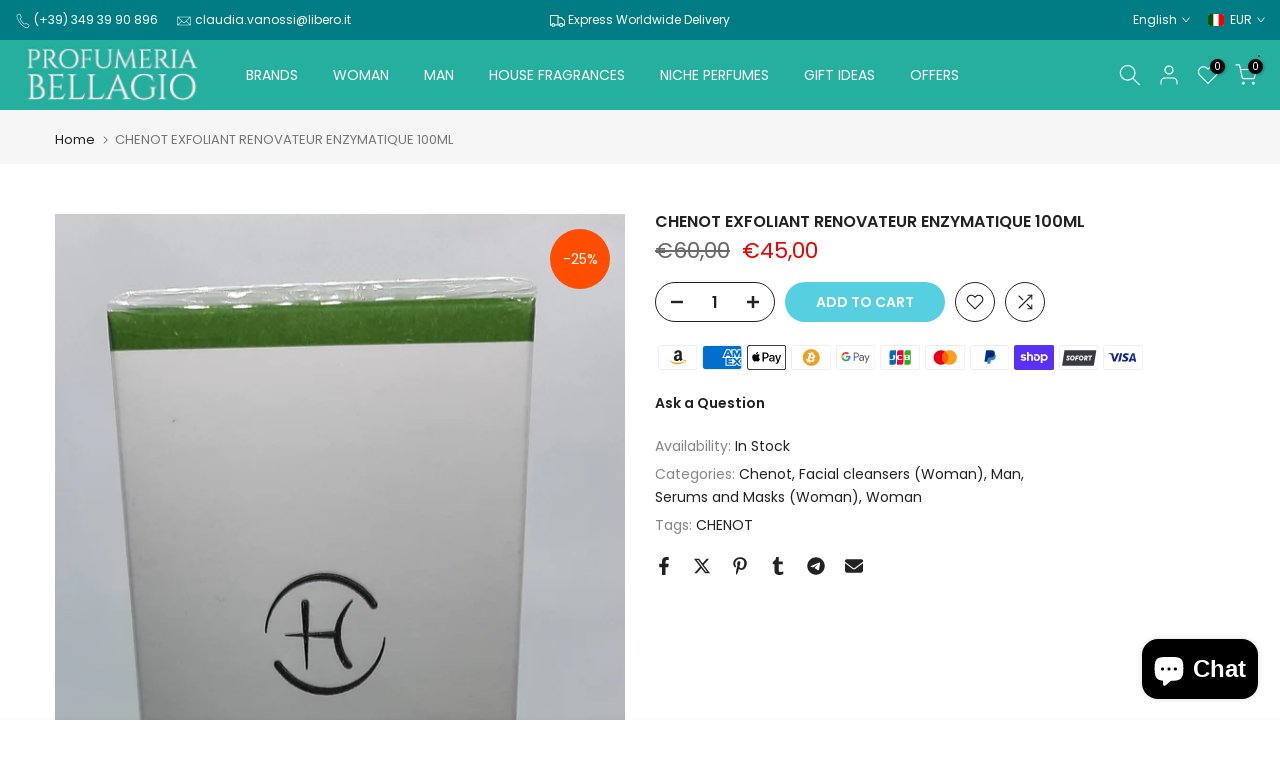

--- FILE ---
content_type: text/html; charset=utf-8
request_url: https://profumeriabellagio.com/?section_id=search-hidden
body_size: 1687
content:
<div id="shopify-section-search-hidden" class="shopify-section"><div class="t4s-drawer__header">
    <span class="is--login" aria-hidden="false">Search Our Site</span>
    <button class="t4s-drawer__close" data-drawer-close aria-label="Close Search"><svg class="t4s-iconsvg-close" role="presentation" viewBox="0 0 16 14"><path d="M15 0L1 14m14 0L1 0" stroke="currentColor" fill="none" fill-rule="evenodd"></path></svg></button>
  </div>
  <form data-frm-search action="/search" method="get" class="t4s-mini-search__frm t4s-pr" role="search"><div data-cat-search class="t4s-mini-search__cat">
        <select data-name="product_type">
          <option value="*">All Categories</option><option value="ACQUA SOLARE">ACQUA SOLARE</option><option value="ANTICELLULITE">ANTICELLULITE</option><option value="BAGN DOCCIA">BAGN DOCCIA</option><option value="BAGNO DOCCIA">BAGNO DOCCIA</option><option value="BAGNO DOCCIA+ LOZIONE">BAGNO DOCCIA+ LOZIONE</option><option value="BEAUTY BAG + MAKEUP">BEAUTY BAG + MAKEUP</option><option value="CANDELA PROFUMATA">CANDELA PROFUMATA</option><option value="CONFEZIONE COSMETICI UOMO">CONFEZIONE COSMETICI UOMO</option><option value="CONFEZIONE REGALO CON COSMETICI">CONFEZIONE REGALO CON COSMETICI</option><option value="CREMA CONTORNO OCCHI/LABBRA">CREMA CONTORNO OCCHI/LABBRA</option><option value="CREMA CORPO">CREMA CORPO</option><option value="CREMA MANI">CREMA MANI</option><option value="CREMA PROTETTIVA SOLE">CREMA PROTETTIVA SOLE</option><option value="CREMA RASSODANTE SENO">CREMA RASSODANTE SENO</option><option value="CREMA VISO">CREMA VISO</option><option value="DEODORANTE">DEODORANTE</option><option value="DETERGENTE VISO">DETERGENTE VISO</option><option value="DOPOSOLE">DOPOSOLE</option><option value="EAU DE PARFUM">EAU DE PARFUM</option><option value="EAU DE TOILETTE">EAU DE TOILETTE</option><option value="ESFOLIANTE">ESFOLIANTE</option><option value="FACE COLOR">FACE COLOR</option><option value="FACE PALETTE">FACE PALETTE</option><option value="FARD/BLUSH">FARD/BLUSH</option><option value="FONDOTINTA">FONDOTINTA</option><option value="Fondotinta e correttori">Fondotinta e correttori</option><option value="LATTE PROTETTIVO">LATTE PROTETTIVO</option><option value="MASCARA">MASCARA</option><option value="MASCHERA CAPELLI">MASCHERA CAPELLI</option><option value="MASCHERA VISO">MASCHERA VISO</option><option value="MATITA CONTORNO LABBRA">MATITA CONTORNO LABBRA</option><option value="MATITE OCCHI/OMBRETTI">MATITE OCCHI/OMBRETTI</option><option value="OMBRETTI">OMBRETTI</option><option value="OROLOGIO">OROLOGIO</option><option value="pennello correttore">pennello correttore</option><option value="PENNELLO DA BARBA">PENNELLO DA BARBA</option><option value="pennello labbra">pennello labbra</option><option value="pennello ombretto">pennello ombretto</option><option value="pennello trucco">pennello trucco</option><option value="primer">primer</option><option value="PRODOTTI CUOIO CAPELLUTO">PRODOTTI CUOIO CAPELLUTO</option><option value="PRODOTTI PER BAMBINI">PRODOTTI PER BAMBINI</option><option value="PRODOTTI UOMO">PRODOTTI UOMO</option><option value="ROSSETTO">ROSSETTO</option><option value="SAPONI">SAPONI</option><option value="SHAMPOO CAPELLI">SHAMPOO CAPELLI</option><option value="SIERO VISO">SIERO VISO</option><option value="SMALTO PER UNGHIE E PRODOTTI VARI">SMALTO PER UNGHIE E PRODOTTI VARI</option><option value="STRUCCANTE">STRUCCANTE</option><option value="TONICO">TONICO</option></select>
      </div><div class="t4s-mini-search__btns t4s-pr t4s-oh">
       <input type="hidden" name="resources[options][fields]" value="title,product_type,variants.title,vendor,variants.sku,tag">
      <input data-input-search class="t4s-mini-search__input" autocomplete="off" type="text" name="q" placeholder="Search">
      <button data-submit-search class="t4s-mini-search__submit t4s-btn-loading__svg" type="submit">
        <svg class="t4s-btn-op0" viewBox="0 0 18 19" width="16"><path fill-rule="evenodd" clip-rule="evenodd" d="M11.03 11.68A5.784 5.784 0 112.85 3.5a5.784 5.784 0 018.18 8.18zm.26 1.12a6.78 6.78 0 11.72-.7l5.4 5.4a.5.5 0 11-.71.7l-5.41-5.4z" fill="currentColor"></path></svg>
        <div class="t4s-loading__spinner t4s-dn">
          <svg width="16" height="16" aria-hidden="true" focusable="false" role="presentation" class="t4s-svg__spinner" viewBox="0 0 66 66" xmlns="http://www.w3.org/2000/svg"><circle class="t4s-path" fill="none" stroke-width="6" cx="33" cy="33" r="30"></circle></svg>
        </div>
      </button>
    </div><div data-listsuggest-search data-listKey class="t4s-mini-search__keys"></div>
  </form><div data-title-search class="t4s-mini-search__title" style="display:none"></div><div class="t4s-drawer__content">
    <div class="t4s-drawer__main">
      <div data-t4s-scroll-me class="t4s-drawer__scroll t4s-current-scrollbar">

        <div data-skeleton-search class="t4s-skeleton_wrap t4s-dn"><div class="t4s-row t4s-space-item-inner">
            <div class="t4s-col-auto t4s-col-item t4s-widget_img_pr"><div class="t4s-skeleton_img"></div></div>
            <div class="t4s-col t4s-col-item t4s-widget_if_pr"><div class="t4s-skeleton_txt1"></div><div class="t4s-skeleton_txt2"></div></div>
          </div><div class="t4s-row t4s-space-item-inner">
            <div class="t4s-col-auto t4s-col-item t4s-widget_img_pr"><div class="t4s-skeleton_img"></div></div>
            <div class="t4s-col t4s-col-item t4s-widget_if_pr"><div class="t4s-skeleton_txt1"></div><div class="t4s-skeleton_txt2"></div></div>
          </div><div class="t4s-row t4s-space-item-inner">
            <div class="t4s-col-auto t4s-col-item t4s-widget_img_pr"><div class="t4s-skeleton_img"></div></div>
            <div class="t4s-col t4s-col-item t4s-widget_if_pr"><div class="t4s-skeleton_txt1"></div><div class="t4s-skeleton_txt2"></div></div>
          </div><div class="t4s-row t4s-space-item-inner">
            <div class="t4s-col-auto t4s-col-item t4s-widget_img_pr"><div class="t4s-skeleton_img"></div></div>
            <div class="t4s-col t4s-col-item t4s-widget_if_pr"><div class="t4s-skeleton_txt1"></div><div class="t4s-skeleton_txt2"></div></div>
          </div></div>
        <div data-results-search class="t4s-mini-search__content t4s_ratioadapt"><div class="t4s-results-others t4s_ratioadapt lazyloadt4s" data-rendert4s='/search?q=&type=article,page&section_id=search-others'></div></div>
      </div>
    </div><div data-viewAll-search class="t4s-drawer__bottom" style="display:none"></div></div></div>

--- FILE ---
content_type: application/javascript; charset=utf-8
request_url: https://cs.iubenda.com/cookie-solution/confs/js/19096152.js
body_size: -278
content:
_iub.csRC = { showBranding: false, publicId: '939e248f-6db6-11ee-8bfc-5ad8d8c564c0', floatingGroup: false };
_iub.csEnabled = true;
_iub.csPurposes = [3,1,"sh","adv","s"];
_iub.cpUpd = 1613383715;
_iub.csT = 0.025;
_iub.googleConsentModeV2 = true;
_iub.totalNumberOfProviders = 7;
